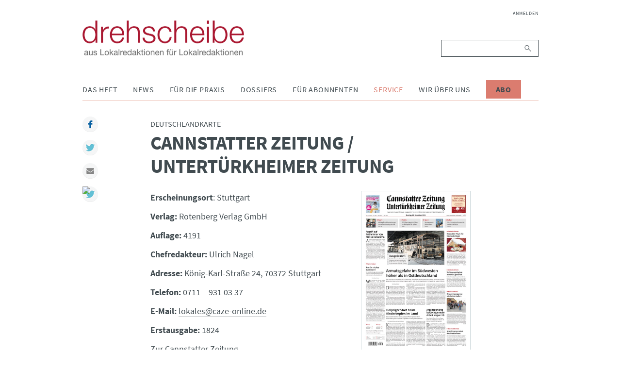

--- FILE ---
content_type: text/html; charset=UTF-8
request_url: https://www.drehscheibe.org/deutschlandkarte-steckbriefe/cannstatter-zeitung-untertuerkheimer-zeitung.html
body_size: 5202
content:
<!DOCTYPE html>
<html lang="de">
<head>

      <meta charset="UTF-8">
    <title>Cannstatter Zeitung / Untertürkheimer Zeitung - drehscheibe</title>
    <base href="https://www.drehscheibe.org/">

          <meta name="robots" content="index,follow">
      <meta name="description" content="Cannstatter Zeitung / Untertürkheimer Zeitung">
      <meta name="keywords" content="">
      <meta name="generator" content="Contao Open Source CMS">
    
    <meta name="viewport" content="width=device-width,initial-scale=1.0">
        <link rel="stylesheet" href="assets/css/layout.min.css,responsive.min.css,reset.min.css,base.css,light.c...-1299ae60.css">        <script src="assets/js/jquery.min.js-9bdc1ca2.js"></script><script src="system/modules/sharebuttons/assets/scripts.js?v=a0e3185b" async></script><link rel="stylesheet" href="files/drehscheibe/theme/font-awesome/css/font-awesome.min.css">
<script src="files/drehscheibe/theme/js/script.js"></script>
<link rel="apple-touch-icon" sizes="57x57" href="files/drehscheibe/theme/img/icons/apple-icon-57x57.png">
<link rel="apple-touch-icon" sizes="60x60" href="files/drehscheibe/theme/img/icons/apple-icon-60x60.png">
<link rel="apple-touch-icon" sizes="72x72" href="files/drehscheibe/theme/img/icons/apple-icon-72x72.png">
<link rel="apple-touch-icon" sizes="76x76" href="files/drehscheibe/theme/img/icons/apple-icon-76x76.png">
<link rel="apple-touch-icon" sizes="114x114" href="files/drehscheibe/theme/img/icons/apple-icon-114x114.png">
<link rel="apple-touch-icon" sizes="120x120" href="files/drehscheibe/theme/img/icons/apple-icon-120x120.png">
<link rel="apple-touch-icon" sizes="144x144" href="files/drehscheibe/theme/img/icons/apple-icon-144x144.png">
<link rel="apple-touch-icon" sizes="152x152" href="files/drehscheibe/theme/img/icons/apple-icon-152x152.png">
<link rel="apple-touch-icon" sizes="180x180" href="files/drehscheibe/theme/img/icons/apple-icon-180x180.png">
<link rel="icon" type="image/png" sizes="192x192"  href="files/drehscheibe/theme/img/icons/android-icon-192x192.png">
<link rel="icon" type="image/png" sizes="32x32" href="files/drehscheibe/theme/img/icons/favicon-32x32.png">
<link rel="icon" type="image/png" sizes="96x96" href="files/drehscheibe/theme/img/icons/favicon-96x96.png">
<link rel="icon" type="image/png" sizes="16x16" href="files/drehscheibe/theme/img/icons/favicon-16x16.png">
<link rel="manifest" href="files/drehscheibe/theme/img/icons/manifest.json">
<meta name="msapplication-TileColor" content="#ffffff">
<meta name="msapplication-TileImage" content="/ms-icon-144x144.png">
<meta name="theme-color" content="#ffffff">

  	<meta property="og:title" content="Cannstatter Zeitung / Untertürkheimer Zeitung - drehscheibe" />
	<meta property="og:description" content="Cannstatter Zeitung / Untertürkheimer Zeitung" />
	<meta property="og:url" content="https://www.drehscheibe.org/deutschlandkarte-steckbriefe/cannstatter-zeitung-untertuerkheimer-zeitung.html" />
	<meta property="og:image" content="{ {env::url} }/files/drehscheibe/theme/img/drehscheibe-logo@2x.png" />
	<link rel="apple-touch-icon" sizes="180x180" href="/apple-touch-icon.png">
	<link rel="icon" type="image/png" sizes="32x32" href="/favicon-32x32.png">
	<link rel="icon" type="image/png" sizes="16x16" href="/favicon-16x16.png">
	<link rel="manifest" href="/site.webmanifest">
	<meta name="msapplication-TileColor" content="#2b5797">
	<meta name="theme-color" content="#ffffff">
</head>
<body id="top" class="mac chrome blink ch131">

      
    <div id="wrapper">

                        <header id="header">
            <div class="inside">
              
<div class="header__brand">
	
<div class="header__publisher" id="publisher">
	<a href="https://www.drehscheibe.org/" title="drehscheibe | Nachrichten aus Lokalredaktionen für Lokalredaktionen">
		<img class="header__logo" src="files/drehscheibe/theme/img/drehscheibe-logo@2x.png" alt="drehscheibe" title="drehscheibe" />
		<img class="header__logo-mobile" src="files/drehscheibe/theme/img/drehscheibe-logo-mobile@2x.png" alt="drehscheibe" title="drehscheibe" />
	</a>
</div>
	
<button id="nav-open" class="nav-btn" type="button">
	<i class="fa fa-bars" aria-hidden="true"></i>
</button>
</div>
<div class="nav" id="navigation">
	
<!-- indexer::stop -->
<nav class="mod_navigation nav__login block">

  
  <a href="deutschlandkarte-steckbriefe/cannstatter-zeitung-untertuerkheimer-zeitung.html#skipNavigation235" class="invisible">Navigation überspringen</a>

  
<ul class="level_1">
            <li class="first last"><a href="anmelden.html" title="Anmelden" class="first last">Anmelden</a></li>
      </ul>

  <span id="skipNavigation235" class="invisible"></span>

</nav>
<!-- indexer::continue -->

	
<!-- indexer::stop -->
<div class="mod_search nav__search block">

        
  
<form action="suche.html" method="get">
    <div class="formbody">
        <label for="ctrl_keywords_89" class="invisible">Suchbegriffe</label>
        <input type="search" name="keywords" id="ctrl_keywords_89" class="text" value="">
        <button type="submit" id="ctrl_submit_89" class="submit">Suchen</button>
            </div>
</form>




</div>
<!-- indexer::continue -->

	
<!-- indexer::stop -->
<nav class="mod_navigation nav__pages dropdown block">

  
  <a href="deutschlandkarte-steckbriefe/cannstatter-zeitung-untertuerkheimer-zeitung.html#skipNavigation86" class="invisible">Navigation überspringen</a>

  
<ul class="level_1">
            <li class="submenu first"><a href="das-heft.html" title="Das Heft" class="submenu first" aria-haspopup="true">Das Heft</a>
<ul class="level_2">
            <li class="issues first"><a href="ausgaben.html" title="Ausgaben" class="issues first">Ausgaben</a></li>
                <li class="last"><a href="abonnieren.html" title="drehscheibe abonnieren" class="last">Abonnieren</a></li>
      </ul>
</li>
                <li class="submenu"><a href="news.html" title="News" class="submenu" aria-haspopup="true">News</a>
<ul class="level_2">
            <li class="first"><a href="dpa-news-tipps.html" title="dpa-news-tipps" class="first">dpa-news-tipps</a></li>
                <li class="videos"><a href="videos.html" title="Videos" class="videos">Videos</a></li>
                <li><a href="interviews.html" title="Interviews">Interviews</a></li>
                <li><a href="podcast.html" title="Podcast">Podcast</a></li>
                <li><a href="wir-halten-kontakt.html" title="Wir halten Kontakt">Wir halten Kontakt</a></li>
                <li><a href="debatten.html" title="Debatten">Debatten</a></li>
                <li><a href="fiene-checkt.html" title="Fiene checkt">Fiene checkt</a></li>
                <li><a href="forschung.html" title="Forschung">Forschung</a></li>
                <li><a href="eine-woche-mit.html" title="Eine Woche mit">Eine Woche mit</a></li>
                <li><a href="Sonderausgaben.html" title="Sonderausgaben">Sonderausgaben</a></li>
                <li><a href="verschiedenes.html" title="Verschiedenes">Verschiedenes</a></li>
                <li><a href="reden.html" title="Reden aus dem Lokaljournaismus">Reden</a></li>
                <li class="last"><a href="http://www.drehscheibe.org/blog/" title="drehscheibe-Blog" class="last" target="_blank" rel="noreferrer noopener">drehscheibe-Blog</a></li>
      </ul>
</li>
                <li class="submenu"><a href="fuer-die-praxis.html" title="Für die Praxis" class="submenu" aria-haspopup="true">Für die Praxis</a>
<ul class="level_2">
            <li class="first"><a href="themenwochen.html" title="Themenwochen" class="first">Themenwochen</a></li>
                <li><a href="presserecht.html" title="Presserecht">Presserecht</a></li>
                <li><a href="presserat.html" title="Presserat">Presserat</a></li>
                <li><a href="internetwerkstatt.html" title="Internetwerkstatt">Internetwerkstatt</a></li>
                <li><a href="leseranwalt.html" title="Leseranwalt">Leseranwalt</a></li>
                <li><a href="lokaltipps.html" title="Lokaltipps">Lokaltipps</a></li>
                <li><a href="linktipps.html" title="Linktipps">Linktipps</a></li>
                <li><a href="nachgedreht.html" title="Nachgedreht">Nachgedreht</a></li>
                <li class="last"><a href="drehscheibe-plus.html" title="drehscheibe plus" class="last">drehscheibe plus</a></li>
      </ul>
</li>
                <li class="submenu"><a href="dossiers.html" title="Dossiers" class="submenu" aria-haspopup="true">Dossiers</a>
<ul class="level_2">
            <li class="first"><a href="wahlen.html" title="Dossier zur Bundestagswahl" class="first">Wahlen</a></li>
                <li><a href="integration.html" title="Integration">Integration</a></li>
                <li><a href="kommunalpolitik.html" title="Kommunalpolitik">Kommunalpolitik</a></li>
                <li><a href="corona.html" title="Corona">Corona</a></li>
                <li class="last"><a href="krieg-gegen-die-ukraine.html" title="Krieg gegen die Ukraine" class="last">Krieg gegen die Ukraine</a></li>
      </ul>
</li>
                <li class="submenu"><a href="fuer-abonnenten.html" title="Für Abonnenten" class="submenu" aria-haspopup="true">Für Abonnenten</a>
<ul class="level_2">
            <li class="first"><a href="archiv.html" title="Archiv" class="first">Archiv</a></li>
                <li><a href="ideenlisten.html" title="Ideenlisten">Ideenlisten</a></li>
                <li class="redaktionskalender"><a href="redaktionskalender.html" title="Redaktionskalender" class="redaktionskalender">Redaktionskalender</a></li>
                <li class="last"><a href="registrieren.html" title="Registrieren" class="last">Registrieren</a></li>
      </ul>
</li>
                <li class="submenu trail"><a href="service.html" title="Service" class="submenu trail" aria-haspopup="true">Service</a>
<ul class="level_2">
            <li class="first"><a href="seminare.html" title="Seminare" class="first">Seminare</a></li>
                <li><a href="forum-lokaljournalismus.html" title="Forum Lokaljournalismus">Forum Lokaljournalismus</a></li>
                <li><a href="glossar.html" title="Glossar">Glossar Migration</a></li>
                <li><a href="glossar-lokaljournalismus.html" title="Glossar Lokaljournalismus">Glossar Lokaljournalismus</a></li>
                <li><a href="publikationen.html" title="Publikationen">Publikationen</a></li>
                <li><a href="journalistenpreise.html" title="Journalistenpreise">Journalistenpreise</a></li>
                <li class="trail"><a href="deutschlandkarte.html" title="Deutschlandkarte" class="trail">Deutschlandkarte</a></li>
                <li><a href="kindermedienkonferenz.html" title="Kindermedienkonferenz">Kindermedienkonferenz</a></li>
                <li class="last"><a href="newsletter.html" title="Newsletter abonnieren" class="last">Newsletter</a></li>
      </ul>
</li>
                <li class="submenu"><a href="wir-ueber-uns.html" title="Wir über uns" class="submenu" aria-haspopup="true">Wir über uns</a>
<ul class="level_2">
            <li class="first"><a href="redaktion.html" title="Redaktion" class="first">Redaktion</a></li>
                <li><a href="projektteam-lokaljournalisten.html" title="Projektteam Lokaljournalisten">Projektteam Lokaljournalisten</a></li>
                <li class="last"><a href="bpb.html" title="Bundeszentrale für politische Bildung" class="last">bpb</a></li>
      </ul>
</li>
                <li class="cta-btn last"><a href="abonnieren.html" title="Abo" class="cta-btn last">Abo</a></li>
      </ul>

  <span id="skipNavigation86" class="invisible"></span>

</nav>
<!-- indexer::continue -->

</div>            </div>
          </header>
              
      
              <div id="container">

                      <div id="main" class="main-article">
              <div class="inside">
                

  <div class="mod_article block" id="article-1423">
    
          
<div class="mod_newsreader block">

        
  
  <div class="layout_full article block">

      <div class="kicker">Deutschlandkarte</div>
    <div class="invisible">:</div>
  
  <h1>Cannstatter Zeitung / Untertürkheimer Zeitung</h1>

  
      
<div class="ce_text block">

        
  
  
      <figure class="image_container float_right">

              <a href="files/drehscheibe/media/service/deutschlandkarte/deutschlandkarte-relaunch/baden-wuerttemberg/cannstatter-zeitung-2021.pdf" title="Cannstatter Zeitung">
      
      

<img src="files/drehscheibe/media/service/deutschlandkarte/deutschlandkarte-relaunch/baden-wuerttemberg/cannstatter-zeitung-2021.jpg" width="686" height="1000" alt="Cannstatter Zeitung">


              </a>
      
              <figcaption class="caption">Cannstatter Zeitung</figcaption>
      
    </figure>
  
      <p><strong>Erscheinungsort</strong>: Stuttgart</p>
<p><strong>Verlag:</strong> Rotenberg Verlag GmbH</p>
<p><strong>Auflage:</strong> 4191</p>
<p><strong>Chefredakteur:</strong> Ulrich Nagel</p>
<p><strong>Adresse:</strong> König-Karl-Straße 24, 70372 Stuttgart</p>
<p><strong>Telefon:</strong> 0711 – 931 03 37</p>
<p><strong>E-Mail:</strong> <a href="&#109;&#97;&#105;&#108;&#116;&#111;&#58;&#108;&#x6F;&#107;&#x61;&#108;&#x65;&#115;&#x40;&#99;&#x61;&#122;&#x65;&#45;&#x6F;&#110;&#x6C;&#105;&#x6E;&#101;&#x2E;&#100;&#x65;" target="_blank" rel="noopener">&#108;&#x6F;&#107;&#x61;&#108;&#x65;&#115;&#x40;&#99;&#x61;&#122;&#x65;&#45;&#x6F;&#110;&#x6C;&#105;&#x6E;&#101;&#x2E;&#100;&#x65;</a></p>
<p><strong>Erstausgabe:</strong> 1824</p>
<p><a href="https://www.cannstatter-zeitung.de/" target="_blank" rel="noopener">Zur Cannstatter Zeitung</a></p>  

</div>
  
  
  
        
</div>

      <!-- indexer::stop -->
    <p class="back"><a href="javascript:history.go(-1)" title="Zurück">Zurück</a></p>
    <!-- indexer::continue -->
  
      <div class="ce_comments block">
      <h2>Kommentare</h2>
                  <h2>Einen Kommentar schreiben</h2>
      <!-- indexer::stop -->
<div class="inside">
  <div class="comments__heading">Kommentieren</div>
  <div class="form">
                  <form id="com_tl_news_3716" method="post">
          <div class="formbody">
            <input type="hidden" name="FORM_SUBMIT" value="com_tl_news_3716">
            <input type="hidden" name="REQUEST_TOKEN" value="">
            <div class="widget widget-explanation explanation">
				<p>Bei den mit Sternchen (*) markierten Feldern handelt es sich um Pflichtfelder.</p>
			</div>
            <div class="widget">
              <label for="ctrl_name_3716" class="mandatory"><span class="invisible">Pflichtfeld </span>Name<span class="mandatory">*</span></label>              <input type="text" name="name" id="ctrl_name_3716" class="text mandatory" value="" required maxlength="64">            </div>
            <div class="widget">
              <label for="ctrl_email_3716" class="mandatory"><span class="invisible">Pflichtfeld </span>E-Mail (wird nicht veröffentlicht)<span class="mandatory">*</span></label>              <input type="email" name="email" id="ctrl_email_3716" class="text mandatory" value="" required maxlength="255">            </div>
            <div class="widget">
              <label for="ctrl_website_3716">Webseite</label>              <input type="url" name="website" id="ctrl_website_3716" class="text" value="" maxlength="128">            </div>
                          <div class="widget">
                <label for="ctrl_captcha"><span id="captcha_text_captcha_3716" class="captcha_text">&#87;&#x61;&#115;&#x20;&#105;&#x73;&#116;&#x20;&#100;&#x69;&#101;&#x20;&#83;&#x75;&#109;&#x6D;&#101;&#x20;&#97;&#x75;&#115;&#x20;&#56;&#x20;&#117;&#x6E;&#100;&#x20;&#53;&#x3F;</span><span class="mandatory">*</span></label>
                <input type="text" name="captcha_captcha" id="ctrl_captcha_3716" class="captcha mandatory" value="" aria-describedby="captcha_text_captcha_3716" maxlength="2" required>              </div>
                        <div class="widget">
              <label for="ctrl_comment_3716" class="invisible">Kommentar</label>
              <textarea name="comment" id="ctrl_comment_3716" class="textarea mandatory" rows="4" cols="40" required></textarea>            </div>
            <div class="widget">
              <fieldset id="ctrl_notify_3716" class="checkbox_container"><input type="hidden" name="notify" value=""><span><input type="checkbox" name="notify" id="opt_notify_3716_0" class="checkbox" value="1"> <label id="lbl_notify_3716_0" for="opt_notify_3716_0">Über neue Kommentare per E-Mail benachrichtigen (Sie können das Abonnement jederzeit beenden)</label></span> </fieldset>            </div>
            <div class="submit_container">
              <input type="submit" class="submit" value="Kommentar absenden">
            </div>
          </div>
        </form>
            </div>
</div>
<!-- indexer::continue -->
    </div>
  

</div>
    
      </div>


<!-- indexer::stop -->
<div class="mod_sharebuttons article__share-buttons">

    
	<div class="sharebuttons__heading">Teilen:</div>

    
<!-- indexer::stop -->
<div class="sharebuttons">
	<ul class="theme light">
                                    <li><a class="facebook" href="https://www.facebook.com/sharer/sharer.php?u=https%3A%2F%2Fwww.drehscheibe.org%2Fdeutschlandkarte-steckbriefe%2Fcannstatter-zeitung-untertuerkheimer-zeitung.html&amp;t=Deutschlandkarte%20Steckbriefe" rel="nofollow" title="auf Facebook teilen" onclick="return shd.open(this.href,600,300);">Facebook</a></li>
                                                            <li><a class="twitter" href="https://twitter.com/intent/tweet?url=https%3A%2F%2Fwww.drehscheibe.org%2Fdeutschlandkarte-steckbriefe%2Fcannstatter-zeitung-untertuerkheimer-zeitung.html&amp;text=Deutschlandkarte%20Steckbriefe" rel="nofollow" title="auf Twitter teilen" onclick="return shd.open(this.href,500,260);">Twitter</a></li>
                                                            <li><a class="mail" href="mailto:?subject=Website%20Empfehlung:%20Deutschlandkarte%20Steckbriefe&amp;body=https%3A%2F%2Fwww.drehscheibe.org%2Fdeutschlandkarte-steckbriefe%2Fcannstatter-zeitung-untertuerkheimer-zeitung.html">Mail</a></li>
                                                                        <li><a href="javascript:;" onclick="window.print()"><img src="https://simplesharebuttons.com/images/somacro/print.png" alt="Print" /></a></li>
                    	</ul>
</div>
<!-- indexer::continue -->
</div>
<!-- indexer::continue -->
              </div>
                          </div>
          
        </div>
      
      
                        <footer id="footer">
            <div class="inside">
              
<div class="nav" id="footer-navigation">
	
<!-- indexer::stop -->
<nav class="mod_customnav nav__footer block">

  
  <a href="deutschlandkarte-steckbriefe/cannstatter-zeitung-untertuerkheimer-zeitung.html#skipNavigation91" class="invisible">Navigation überspringen</a>

  
<ul class="level_1">
            <li class="first"><a href="faq.html" title="FAQ" class="first">FAQ</a></li>
                <li><a href="datenschutz.html" title="Datenschutz">Datenschutz</a></li>
                <li><a href="#uc-corner-modal-show" title="Cookie-Einstellungen">Cookie-Einstellungen</a></li>
                <li><a href="kontakt.html" title="Kontakt">Kontakt</a></li>
                <li class="last"><a href="impressum.html" title="Impressum" class="last">Impressum</a></li>
      </ul>

  <span id="skipNavigation91" class="invisible"></span>

</nav>
<!-- indexer::continue -->

	
<div class="nav__social">
	<ul>
		<li>
			<a href="https://www.facebook.com/drehscheibe/">
	  			<i class="fa fa-facebook" aria-hidden="true"></i>
			</a>
		</li>
		<li>
			<a href="http://www.youtube.com/user/drehscheibeMagazin">
				<i class="fa fa-youtube-play" aria-hidden="true"></i>
			</a>
		</li>
		<li>
			<a href="https://vimeo.com/user59296168/">
	  			<i class="fa fa-vimeo" aria-hidden="true"></i>
			</a>
		</li>
		<li>
			<a href="http://www.twitter.com/drehscheibe">
	  			<i class="fa fa-twitter" aria-hidden="true"></i>
			</a>
		</li>
	</ul>
</div>
</div>
<div class="footer__copyright">
	Copyright © 2026 drehscheibe. Alle Rechte vorbehalten
</div>            </div>
          </footer>
              
    </div>

      
  
<script src="assets/jquery-ui/js/jquery-ui.min.js"></script>
<script>
  (function($) {
    $(document).ready(function() {
      $(document).accordion({
        // Put custom options here
        heightStyle: 'content',
        header: 'div.toggler',
        collapsible: true,
        create: function(event, ui) {
          ui.header.addClass('active');
          $('div.toggler').attr('tabindex', 0);
        },
        activate: function(event, ui) {
          ui.newHeader.addClass('active');
          ui.oldHeader.removeClass('active');
          $('div.toggler').attr('tabindex', 0);
        }
      });
    });
  })(jQuery);
</script>
  <script type="application/ld+json">
{
    "@context": "https:\/\/schema.org",
    "@graph": [
        {
            "@type": "WebPage"
        }
    ]
}
</script>
<script type="application/ld+json">
{
    "@context": "https:\/\/schema.contao.org",
    "@graph": [
        {
            "@type": "Page",
            "fePreview": false,
            "groups": [],
            "noSearch": false,
            "pageId": 1239,
            "protected": false,
            "title": "Cannstatter Zeitung \/ Untertürkheimer Zeitung"
        }
    ]
}
</script>
</body>
</html>
